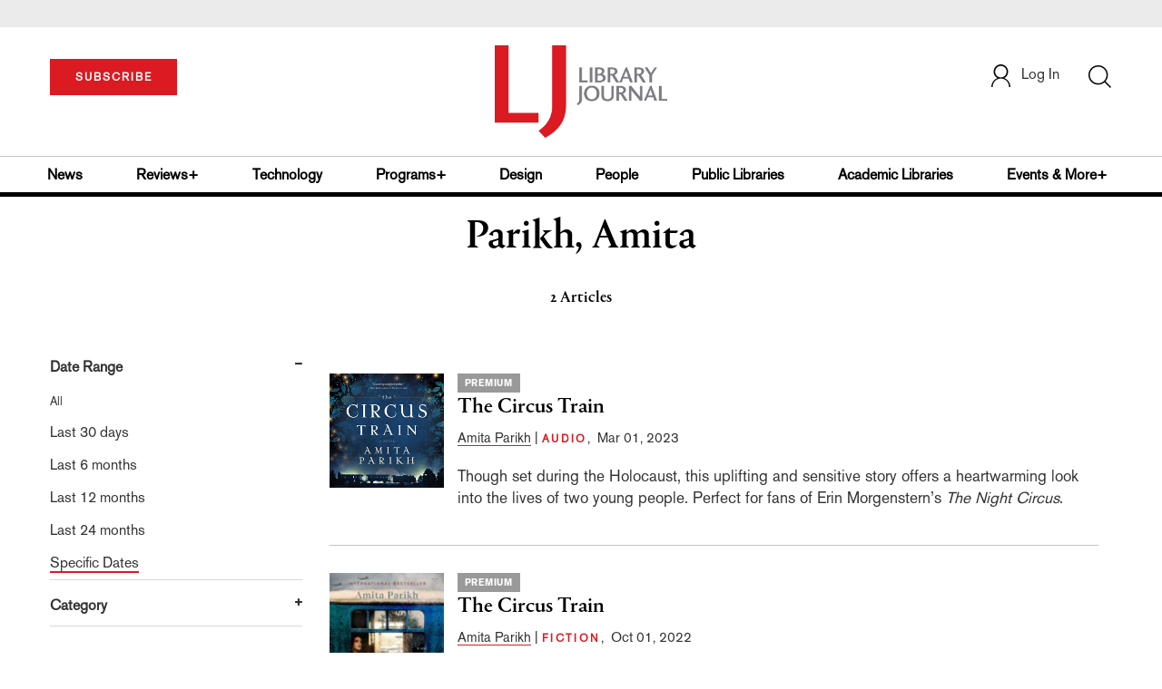

--- FILE ---
content_type: text/html; charset=utf-8
request_url: https://www.google.com/recaptcha/api2/aframe
body_size: -83
content:
<!DOCTYPE HTML><html><head><meta http-equiv="content-type" content="text/html; charset=UTF-8"></head><body><script nonce="fuOqiArTR1ZHUQ9KQMCMDw">/** Anti-fraud and anti-abuse applications only. See google.com/recaptcha */ try{var clients={'sodar':'https://pagead2.googlesyndication.com/pagead/sodar?'};window.addEventListener("message",function(a){try{if(a.source===window.parent){var b=JSON.parse(a.data);var c=clients[b['id']];if(c){var d=document.createElement('img');d.src=c+b['params']+'&rc='+(localStorage.getItem("rc::a")?sessionStorage.getItem("rc::b"):"");window.document.body.appendChild(d);sessionStorage.setItem("rc::e",parseInt(sessionStorage.getItem("rc::e")||0)+1);localStorage.setItem("rc::h",'1768850907454');}}}catch(b){}});window.parent.postMessage("_grecaptcha_ready", "*");}catch(b){}</script></body></html>

--- FILE ---
content_type: application/javascript; charset=utf-8
request_url: https://count.personyze.com/stat-track-log-visit.js.php?fr=77&te=0&sr=7792&ld=1&ur=https%3A%2F%2Fwww.libraryjournal.com%2Fauthor%3Fquery%3DParikh%252C%2520Amita&rf=&id=-43542767&si=0&ss=1768850906&nw=3&st=1&ls=1768850906&rs=0&sy=&bh=&hs=0&dg=&ps=1768850906&ev=0_e_1_8192_%2F%2Fwww.libraryjournal.com%2Fauthor%3Fquery%3DParikh%252C%2520Amita&hu=&ao=&pr=&tm=1768850906&pl=Linux%20x86_64&sc=1280x720x24&th=208031195&ck=y&aj=y&jv=n&fl=-1&sl=-1&mp=-1&cn=y&vl=-1&qt=-1
body_size: 2944
content:
(function(_S_T) { if (_S_T) {_S_T.log_visit(77, 365003, {"srch_word":"","ref_type":"direct","country_code":"US","country":"United States","region":"OH","city":"Columbus","latitude":39.962501525878906,"longitude":-83.006103515625,"ip":"3.144.248.55","1_vid":365003,"1_ref_type":"direct","timezone":0,"current_city":"Columbus","current_state":"OH","current_country":"United States"}, 1, null, [[365003,1,2]], null, [], [], '480', [], [], {"1":{"html":"\n      <div class=\"recommendation-item\">\n        <a href=\"http://www.libraryjournal.com/story/news/beyond-outreach-how-a-bookmobile-supported-mauis-west-coast-community-after-the-fires-climate-crisis\" target=\"_self\" style=\"flex-shrink:0;\">\n          <img src=\"https://www.libraryjournal.com/binaries/content/gallery/Jlibrary/2025/april/climate-crisis/ljapr2025climate_lisa_featured.jpg\" alt=\"Beyond Outreach: How a Bookmobile Supported Maui’s West Coast Community After the Fires | Climate Crisis\">\n        </a>\n        <div class=\"item-content\">\n          <div class=\"item-category\"></div>\n          <a href=\"http://www.libraryjournal.com/story/news/beyond-outreach-how-a-bookmobile-supported-mauis-west-coast-community-after-the-fires-climate-crisis\" target=\"_self\" style=\"color:inherit;text-decoration:none;\">\n            <div class=\"item-title\">Beyond Outreach: How a Bookmobile Supported Maui’s West Coast Community After the Fires | Climate Crisis</div>\n          </a>\n          <div class=\"item-author\">Lisa Peet</div>\n          <div class=\"item-description\">Three weeks after the fire was contained, Jessica Gleason, bookmobile librarian at the Wailuku Public Library, bookmobile driver Michael Tinker, and Lāhainā branch manager Chadde Holbron, hit the road to support Maui’s West Side community.</div>\n        </div>\n      </div>\n      <div class=\"recommendation-item\">\n        <a href=\"https://www.libraryjournal.com/story/We-Must-Try-to-Win-Referenda-2021\" target=\"_self\" style=\"flex-shrink:0;\">\n          <img src=\"https://www.libraryjournal.com/binaries/content/gallery/Jlibrary/2022/february/referenda/ljfeb2022referendafeatured.jpg\" alt=\"We Must Try to Win: Referenda 2021 | Library Journal\">\n        </a>\n        <div class=\"item-content\">\n          <div class=\"item-category\"></div>\n          <a href=\"https://www.libraryjournal.com/story/We-Must-Try-to-Win-Referenda-2021\" target=\"_self\" style=\"color:inherit;text-decoration:none;\">\n            <div class=\"item-title\">We Must Try to Win: Referenda 2021 | Library Journal</div>\n          </a>\n          <div class=\"item-author\">John Chrastka</div>\n          <div class=\"item-description\">The vast majority of 2021 library ballot measures passed, but few were put to a vote, and fewer asked for new funding.</div>\n        </div>\n      </div>\n      <div class=\"recommendation-item\">\n        <a href=\"https://www.libraryjournal.com/story/as-covid-19-threat-grows-libraries-balance-patron-needs-with-staff-safety-and-containment\" target=\"_self\" style=\"flex-shrink:0;\">\n          <img src=\"https://www.libraryjournal.com/binaries/content/gallery/covidhomepagemar18b.jpg\" alt=\"As COVID-19 Threat Grows, Libraries Balance Patron Needs with Staff Safety and Containment | Library Journal\">\n        </a>\n        <div class=\"item-content\">\n          <div class=\"item-category\"></div>\n          <a href=\"https://www.libraryjournal.com/story/as-covid-19-threat-grows-libraries-balance-patron-needs-with-staff-safety-and-containment\" target=\"_self\" style=\"color:inherit;text-decoration:none;\">\n            <div class=\"item-title\">As COVID-19 Threat Grows, Libraries Balance Patron Needs with Staff Safety and Containment | Library Journal</div>\n          </a>\n          <div class=\"item-author\">Erica Freudenberger</div>\n          <div class=\"item-description\">As recommendations to slow the spreadof COVID-19 across the countrybecome common knowledge, public events have been canceled, public schools have closed, and calls for social distancing to flatten the curve have become the norm. But some libraries remaindivided on whether to remain open but suspend public programming, outreach, or meeting room rentals;limit hours;or close entirely.</div>\n        </div>\n      </div>\n      <div class=\"recommendation-item\">\n        <a href=\"https://www.libraryjournal.com/story/nonfiction-on-secrets-of-travel-best-places-to-travel-in-2016-humanity-in-science-xpress-reviews\" target=\"_self\" style=\"flex-shrink:0;\">\n          <img src=\"https://www.libraryjournal.com/feed/larticles2016v4/nonfiction-on-secrets-of-travel-best-places-to-travel-in-2016-humanity-in-science-xpress-reviews/nonfiction-on-secrets-of-travel-best-places-to-travel-in-2016-humanity-in-science-xpress-reviews/Jlibrary%\" alt=\"Nonfiction on Secrets of Travel, Best Places to Travel in 2016, Humanity in Science | Xpress Reviews | Library Journal\">\n        </a>\n        <div class=\"item-content\">\n          <div class=\"item-category\"></div>\n          <a href=\"https://www.libraryjournal.com/story/nonfiction-on-secrets-of-travel-best-places-to-travel-in-2016-humanity-in-science-xpress-reviews\" target=\"_self\" style=\"color:inherit;text-decoration:none;\">\n            <div class=\"item-title\">Nonfiction on Secrets of Travel, Best Places to Travel in 2016, Humanity in Science | Xpress Reviews | Library Journal</div>\n          </a>\n          <div class=\"item-author\">LJ Reviews</div>\n          <div class=\"item-description\">A miss rather than a hit from a travel tipster, the latest from the Lonely Planet team would be a good reference for a public library with a versatile travel section, a disappointing take on the personalities behind science</div>\n        </div>\n      </div>\n      <div class=\"recommendation-item\">\n        <a href=\"https://www.libraryjournal.com/story/In-the-Classroom-In-Life-Academic-Librarians-Combat-Misinformation-On-Campus-and-Off\" target=\"_self\" style=\"flex-shrink:0;\">\n          <img src=\"https://www.libraryjournal.com/binaries/content/gallery/Jlibrary/2021/march/misinformation/march2021misinfoslug.jpg\" alt=\"In the Classroom, In Life: Academic Librarians Combat Misinformation On Campus and Off | Library Journal\">\n        </a>\n        <div class=\"item-content\">\n          <div class=\"item-category\"></div>\n          <a href=\"https://www.libraryjournal.com/story/In-the-Classroom-In-Life-Academic-Librarians-Combat-Misinformation-On-Campus-and-Off\" target=\"_self\" style=\"color:inherit;text-decoration:none;\">\n            <div class=\"item-title\">In the Classroom, In Life: Academic Librarians Combat Misinformation On Campus and Off | Library Journal</div>\n          </a>\n          <div class=\"item-author\">Jennifer A. Dixon</div>\n          <div class=\"item-description\">Academic librarians have the tools to help students fight misinformation both in their studies and in their daily lives.</div>\n        </div>\n      </div>"},"2":{"html":"\n      <div data-style=\"padding:16px; border-bottom:1px solid #ccc; background-color:white;\">\n        <div data-style=\"color:#E74C3C; font-size:12px; text-transform:uppercase; font-weight:600; margin-bottom:4px;\">\n          NEWS\n        </div>\n        <a href=\"https://www.libraryjournal.com/story/get-em-while-theyre-hot-limited-edition-library-cards\" data-personyze-click-target=\"articles URLHASH:40CF6551B3E3F9DA49DFE34C4397195F\" target=\"_self\" data-style=\"display:block; color:#000; font-size:18px; font-weight:700; line-height:1.3; text-decoration:none; margin-bottom:4px;\">\n          Get ’Em While They’re Hot: Limited Edition Library Cards | Library Journal\n        </a>\n        <div data-style=\"font-size:14px; color:#383838; border-bottom:1px solid #E74C3C; display:inline-block; padding-bottom:2px;\">by&nbsp;Amy Rea</div>\n      </div>\n      <div data-style=\"padding:16px; border-bottom:1px solid #ccc; background-color:white;\">\n        <div data-style=\"color:#E74C3C; font-size:12px; text-transform:uppercase; font-weight:600; margin-bottom:4px;\">\n          MEDIA\n        </div>\n        <a href=\"https://www.libraryjournal.com/review/im-so-not-over-you-2150148\" data-personyze-click-target=\"articles URLHASH:725015337A1B855BB5B56AB69AB10A23\" target=\"_self\" data-style=\"display:block; color:#000; font-size:18px; font-weight:700; line-height:1.3; text-decoration:none; margin-bottom:4px;\">\n          I’m So (Not) Over You | Library Journal\n        </a>\n        <div data-style=\"font-size:14px; color:#383838; border-bottom:1px solid #E74C3C; display:inline-block; padding-bottom:2px;\">by&nbsp;Jackson, Kosoko</div>\n      </div>\n      <div data-style=\"padding:16px; border-bottom:1px solid #ccc; background-color:white;\">\n        <div data-style=\"color:#E74C3C; font-size:12px; text-transform:uppercase; font-weight:600; margin-bottom:4px;\">\n          BOOKLISTS\n        </div>\n        <a href=\"https://www.libraryjournal.com/story/Federal-Selections-Notable-Government-Documents-2019\" data-personyze-click-target=\"articles URLHASH:6D54DC91D6D9D8D41592E89160493093\" target=\"_self\" data-style=\"display:block; color:#000; font-size:18px; font-weight:700; line-height:1.3; text-decoration:none; margin-bottom:4px;\">\n          Federal Selections | Notable Government Documents 2019 | Library Journal\n        </a>\n        <div data-style=\"font-size:14px; color:#383838; border-bottom:1px solid #E74C3C; display:inline-block; padding-bottom:2px;\">by&nbsp;Bryan Fuller et al.</div>\n      </div>\n      <div data-style=\"padding:16px; border-bottom:1px solid #ccc; background-color:white;\">\n        <div data-style=\"color:#E74C3C; font-size:12px; text-transform:uppercase; font-weight:600; margin-bottom:4px;\">\n          FICTION\n        </div>\n        <a href=\"https://www.libraryjournal.com/review/the-griffin-sisters-greatest-hits-1815437\" data-personyze-click-target=\"articles URLHASH:613E614BE4A930D9EBBB5CA1C535DC7B\" target=\"_self\" data-style=\"display:block; color:#000; font-size:18px; font-weight:700; line-height:1.3; text-decoration:none; margin-bottom:4px;\">\n          The Griffin Sisters’ Greatest Hits | Library Journal\n        </a>\n        <div data-style=\"font-size:14px; color:#383838; border-bottom:1px solid #E74C3C; display:inline-block; padding-bottom:2px;\">by&nbsp;Weiner, Jennifer</div>\n      </div>\n      <div data-style=\"padding:16px; border-bottom:1px solid #ccc; background-color:white;\">\n        <div data-style=\"color:#E74C3C; font-size:12px; text-transform:uppercase; font-weight:600; margin-bottom:4px;\">\n          BOOKLISTS\n        </div>\n        <a href=\"https://www.libraryjournal.com/story/Display-Shelf-Vegan-Cookbooks\" data-personyze-click-target=\"articles URLHASH:6B0F8EF439F31E15A46824E403CA39F5\" target=\"_self\" data-style=\"display:block; color:#000; font-size:18px; font-weight:700; line-height:1.3; text-decoration:none; margin-bottom:4px;\">\n          Display Shelf | Vegan Cookbooks | Library Journal\n        </a>\n        <div data-style=\"font-size:14px; color:#383838; border-bottom:1px solid #E74C3C; display:inline-block; padding-bottom:2px;\">by&nbsp;Melissa DeWild</div>\n      </div>\n      <div data-style=\"padding:16px; border-bottom:1px solid #ccc; background-color:white;\">\n        <div data-style=\"color:#E74C3C; font-size:12px; text-transform:uppercase; font-weight:600; margin-bottom:4px;\">\n          NONFICTION\n        </div>\n        <a href=\"https://www.libraryjournal.com/review/little-vic-and-the-great-mafia-war-1814311\" data-personyze-click-target=\"articles URLHASH:12A78C7C32862BDD66C4A902E2D1D007\" target=\"_self\" data-style=\"display:block; color:#000; font-size:18px; font-weight:700; line-height:1.3; text-decoration:none; margin-bottom:4px;\">\n          Little Vic and the Great Mafia War | Library Journal\n        </a>\n        <div data-style=\"font-size:14px; color:#383838; border-bottom:1px solid #E74C3C; display:inline-block; padding-bottom:2px;\">by&nbsp;McShane, Larry</div>\n      </div>"}}, 1768850907, 1, "[\"Library Journal\",\"Junior Library Guild\",\"Collection Development\"]", 480, "", "URLHASH:7433C70EC00BA74BDA9EB96D2A2B980D");}})(window._S_T || window.parent && parent._S_T)

--- FILE ---
content_type: application/javascript
request_url: https://counter2.personyze.com/js/7792/default/index-1005563.js
body_size: 11631
content:
var $j160=$j160||{};$j160.scope={};$j160.ASSUME_ES5=!1;$j160.ASSUME_NO_NATIVE_MAP=!1;$j160.ASSUME_NO_NATIVE_SET=!1;$j160.SIMPLE_FROUND_POLYFILL=!1;$j160.ISOLATE_POLYFILLS=!1;$j160.FORCE_POLYFILL_PROMISE=!1;$j160.FORCE_POLYFILL_PROMISE_WHEN_NO_UNHANDLED_REJECTION=!1;$j160.defineProperty=$j160.ASSUME_ES5||"function"==typeof Object.defineProperties?Object.defineProperty:function(b,c,f){if(b==Array.prototype||b==Object.prototype)return b;b[c]=f.value;return b};
$j160.getGlobal=function(b){b=["object"==typeof globalThis&&globalThis,b,"object"==typeof window&&window,"object"==typeof self&&self,"object"==typeof global&&global];for(var c=0;c<b.length;++c){var f=b[c];if(f&&f.Math==Math)return f}throw Error("Cannot find global object");};$j160.global=$j160.getGlobal(this);$j160.IS_SYMBOL_NATIVE="function"===typeof Symbol&&"symbol"===typeof Symbol("x");$j160.TRUST_ES6_POLYFILLS=!$j160.ISOLATE_POLYFILLS||$j160.IS_SYMBOL_NATIVE;$j160.polyfills={};
$j160.propertyToPolyfillSymbol={};$j160.POLYFILL_PREFIX="$jscp$";var $j160$lookupPolyfilledValue=function(b,c){var f=$j160.propertyToPolyfillSymbol[c];if(null==f)return b[c];f=b[f];return void 0!==f?f:b[c]};$j160.polyfill=function(b,c,f,d){c&&($j160.ISOLATE_POLYFILLS?$j160.polyfillIsolated(b,c,f,d):$j160.polyfillUnisolated(b,c,f,d))};
$j160.polyfillUnisolated=function(b,c,f,d){f=$j160.global;b=b.split(".");for(d=0;d<b.length-1;d++){var h=b[d];if(!(h in f))return;f=f[h]}b=b[b.length-1];d=f[b];c=c(d);c!=d&&null!=c&&$j160.defineProperty(f,b,{configurable:!0,writable:!0,value:c})};
$j160.polyfillIsolated=function(b,c,f,d){var h=b.split(".");b=1===h.length;d=h[0];d=!b&&d in $j160.polyfills?$j160.polyfills:$j160.global;for(var v=0;v<h.length-1;v++){var l=h[v];if(!(l in d))return;d=d[l]}h=h[h.length-1];f=$j160.IS_SYMBOL_NATIVE&&"es6"===f?d[h]:null;c=c(f);null!=c&&(b?$j160.defineProperty($j160.polyfills,h,{configurable:!0,writable:!0,value:c}):c!==f&&(void 0===$j160.propertyToPolyfillSymbol[h]&&(f=1E9*Math.random()>>>0,$j160.propertyToPolyfillSymbol[h]=$j160.IS_SYMBOL_NATIVE?
$j160.global.Symbol(h):$j160.POLYFILL_PREFIX+f+"$"+h),$j160.defineProperty(d,$j160.propertyToPolyfillSymbol[h],{configurable:!0,writable:!0,value:c})))};
try{_S_T.act["Content recommendations"]={requires_container:0,is_blocking:1,onexec(){let b;_S_T[isNaN(parseInt(null==(b=this.popup_settings)?void 0:b.position_number))?"action_html":"action_popup"](this,!1,"No recommendations to show")}},function(){function b(f){return function(d,h,v,l,x){({container_ids:l}=d);if(l&&1==l.length&&(l=l[0]|0)){let {containers:D}=f;D[l]||(D[l]={tp:1,uc:999,ac:[]});D[l].ac.push(d.action_id)}let {html:w,animation:u,show_when:I,reg_autoclose_after:p}=f.action_html_params(d,
x,v),z=[];d.dismiss=function(){for(;z.length;)z.pop().remove()};I(()=>{f.put_html(d,u,null,w,null,null,null,h,d.with_uacss,D=>{p&&(p(()=>D,z),p=null)})},z)}}const c=self._S_T;"action_html"in c||(c.action_html=b.call(c,c))}(),function(){function b(f){return function(d,h,v){h||(h="html");let l=d[h],x=l?l.cloneNode?l:{toString(){let G=f.subst_user_data_action(l,"",d.action_id,h);if(!G){if(v)throw Error(v);return""}let N=f.get_custom_data(d.page_user_data,!0);return f.subst_page_user_data(G,N).trim()}}:
"",{popup_settings:w}=d;"string"==typeof w&&(w=w.trim()?JSON.parse(w):null);if(w){var {trigger:u,animation:I,position_number:p,is_absolute:z,closable:D,is_modal:V}=w,R=null;u&&(u.html&&(u.html=f.subst_user_data_action(u.html,"",d.action_id,"popup_settings.trigger.html")),u.html_id||(R=u,u=null));I&&(I={template:"animator_"+I});var {when:n={},autoclose_after:S}=w;S|=0;let G=w.show_delay|0;switch(w.show_delay_type){case "na":case "na_load":case "na_load_plus":n.na=G;break;case "scroll_to_100":n.scroll=
100;break;case "predict_leave":n.predict_leave=!0;break;default:G&&(n.delay=G)}}return{html:x,animation:I,minimizeable_settings:R,trigger:u,position_number:p,is_absolute:z,closable:D,is_modal:V,show_when:function(G,N){if(n){n.delay&&setTimeout(G,1E3*n.delay);if(n.na){let J;function K(){clearTimeout(J);J=setTimeout(G,1E3*n.na)}K();N.push(f.add_e(document.body,"onmousemove",K,"pp na "+d.action_id));N.push(f.add_e(document.body,"onclick",K,"pp na "+d.action_id));N.push(f.add_e(document.body,"onkeydown",
K,"pp na "+d.action_id))}if(n.scroll){function J(){var K=f.new_elem(window).dim().height;K=document.body.scrollHeight-K;let O,T;if(((null==(O=document.body)?void 0:O.scrollTop)||(null==(T=document.documentElement)?NaN:T.scrollTop))/K*100>=n.scroll)return G(),!0}J()||N.push(f.add_e(document,"onscroll",J,"pp na "+d.action_id))}if(n.scrollup){let J=-1;N.push(f.add_e(document,"onscroll",function(){let K,O,T=(null==(K=document.body)?void 0:K.scrollTop)||(null==(O=document.documentElement)?void 0:O.scrollTop);
0==T&&0<J&&G();J=T},"pp na 2 "+d.action_id))}n.copy&&N.push(f.add_e(document.body,"oncopy",G,"pp na "+d.action_id));n.predict_leave&&N.push(f.predict_leave.reg(G))}n&&(n.delay||n.na||n.scroll||n.scrollup||n.copy||n.predict_leave)||G()},reg_autoclose_after:function(G,N){if(0<S){let J=null;function K(){clearTimeout(J);J=setTimeout(()=>f.dismiss_action(d.action_id),1E3*S)}K();N.push(f.add_e(document.body,"onmousemove",O=>{f.new_elem(O.target).has_parent(G())?(clearTimeout(J),J=null):null==J&&K()},"pp na "+
d.action_id))}}}}}const c=self._S_T;"action_html_params"in c||(c.action_html_params=b.call(c,c))}(),function(){self._S_T.declare_template("responsive",null,null,"ns elem window document by_id_parent onupdate no_zoom report_tplcasetransitionend".split(" "),function(b,c,f,d,h,v,l,x){function w(g,e){let a=b.new_elem(g).style();g=parseFloat(a.marginTop)+parseFloat(a.marginBottom)+g.offsetHeight;return e<g?e/g:1}function u(g){let e=!1;for(let a=0,q=Y.length;a<q;a++)Y[a].set_alt(g)&&(e=!0);return e}function I(){for(let g=
c;g&&9!=g.nodeType;g=g.parentNode){let e=b.new_elem(g).style("position");if("absolute"==e||"fixed"==e)return!0}}function p(g,e){"zoom"in g.style?g.style.zoom=e:(g.style.transform=`scale(${e})`,g.style.transformOrigin="left center")}function z(){aa&&(aa(),aa=null);ba&&(ba(),ba=null);var g=600>(outerWidth||innerWidth)&&1<ea?1:0;if(c.offsetWidth){p(c,1);var e;null==(e=P)||e._responsive_set_zoom(1);for(e=U.length-1;0<=e;e--)U[e]._responsive_update(!1);e=b.new_elem(f).dim();u(g);g=w(c,e.height);let {width:L,
left:M}=b.new_elem(c).dim();I()&&(M=0);let k=1;var a=M+L,q=b.new_elem(c.parentNode).dim();q=a-Math.min(e.left+e.width,q.left+q.width);if(0<q){a=Math.max(0,d.body.scrollWidth-a);let r=Math.min(1,(L-q)/L);p(c,r);let H=d.documentElement.offsetWidth||innerWidth,B=d.body.scrollWidth-H,E=0;if(0<B){var m=Math.min(1,(L-q-a)/L);p(c,m);E=B-Math.max(0,d.body.scrollWidth-H)}k=0>=E?r:m;p(c,1)}k=Math.min(k,g);if(1>k){if(P)return P._responsive_set_zoom(k),m=P,P=null,z(),P=m,!0;if(!l){m=e.width/2/L;1>m&&k<=m&&(k=
m);p(c,k);let r=0;function H(){ba=b.deferred(()=>{let B=w(c,b.new_elem(f).dim().height);3>r++&&B<k&&(k=B,p(c,k),x(),H())},50)}H()}}for(m=W.length-1;0<=m;m--)D(W[m]);for(m=U.length-1;0<=m;m--)U[m]._responsive_update(!0);v&&b.pcall(v,c,[b,h]);x()}else(b.popup_global_parent?b.popup_global_parent.has_parent(c,d.body):b.new_elem(c).is_node_linked(!0))?f.ResizeObserver?Q||(Q=new ResizeObserver(()=>{c.offsetWidth&&(Q.disconnect(),Q=null,z())}),Q.observe(c)):aa=b.deferred(z,250):(Q&&(Q.disconnect(),Q=null),
u(g));return!0}function D(g,e){g.getAttribute("data-src")||g.getAttribute("data-srcset")||(g.sizes=V(g)||e||"")}function V(g){var {style:e}=g;e=isNaN(parseInt(e.width))?g.offsetWidth?g.offsetWidth+"px":isNaN(parseInt(e.maxWidth))?"":e.maxWidth:e.width;if(!e||"%"==e.charAt(e.length-1)){let a=e?parseFloat(e)/100:1;(e=V(g.parentNode))&&(e=e.replace(/^\d+/,q=>q*a))}return e}function R(g){if(g.length&&!c.querySelector("style[data-st-hover]")){let e="";for(let a of g)e+=`.${"S-0T.S-1T.S-2T.S-3T.S-4T"} *[style*="--hover-${a}"]:hover {${a}: var(--hover-${a}) !important}\n`,
e+=`.${"S-0T.S-1T.S-2T.S-3T.S-4T"} *[style*="--hover-${a}"] {transition: ${a} ease 0.3s !important}\n`;g=d.createElement("style");g.setAttribute("data-st-hover","1");g.styleSheet?g.styleSheet.cssText=e:g.appendChild(d.createTextNode(e));c.insertBefore(g,c.firstChild)}}function n(){let g=new b.CallBalancer(-1,z);Y=[];W=[];U=[];P=null;let e=[];b.new_elem(c,a=>{let q=a.getAttribute("data-style");var m;null==(m=q)||m.replace(T,(E,C)=>{C=C.toLowerCase();-1==e.indexOf(C)&&C in d.body.style&&(e[e.length]=
C)});(q=q?new na(a,q):null)&&(Y[Y.length]=q);let L,M="PICTURE"==(null==(L=a.parentNode)?void 0:L.nodeName),k="IMG"==a.nodeName;!k||a.complete&&0!==a.naturalWidth||(a.onload=b.pair_funcs(a.onload,g.dec()));let r=a.getAttribute("data-src"),H=a.getAttribute("data-srcset"),B;if(r||H&&(k||M)||(null==(B=q)?0:B.load.length)){function E(y){k?a.setAttribute("src",y):a.style.backgroundImage=`url("${y}")`}function C(){if(M)for(let t=a.firstElementChild;t;t=t.nextElementSibling){var y=t.getAttribute("data-src");
y&&(t.setAttribute("src",y),t.removeAttribute("data-src"));if(y=t.getAttribute("data-srcset"))t.setAttribute("srcset",y),t.removeAttribute("data-srcset")}else r&&E(r),H&&k&&(a.setAttribute("srcset",H),a.sizes||(a.sizes=a.offsetWidth+"px")),a.removeAttribute("data-src"),a.removeAttribute("data-srcset"),-1!=W.indexOf(a)&&D(a,"0px");let A;(null==(A=q)?0:A.load.length)&&z()}M&&(a=a.parentNode);if(!f.IntersectionObserver)C();else if(!("_responsive__$o"in a)){if(M)for(m=a.firstElementChild;m;m=m.nextElementSibling)m.getAttribute("data-src")?
m.setAttribute("src",ca):m.getAttribute("data-srcset")&&m.setAttribute("srcset",ca);else E(ca);let y,A=!1,t=!1;a.style.width||a.style.minWidth||!(y=a.style.maxWidth)||isNaN(parseInt(y))?!a.style.height&&a.style.minHeight&&(y=a.style.maxHeight)&&!isNaN(parseInt(y))&&(a.style.height=y,t=!0):(a.style.width=y,A=!0);let F=new IntersectionObserver(Z=>{0<Z[Z.length-1].intersectionRatio&&(F.disconnect(),a._responsive__$o=null,A&&(a.style.width=""),t&&(a.style.height=""),k&&a.setAttribute("src","[data-uri]"),
q&&(a._responsive__$l=!0),b.deferred(C))},{threshold:1E-4});a._responsive__$o=F;F.observe(a)}}!k||M||!H&&!a.srcset||a.sizes||(D(a,"0px"),W[W.length]=a);"function"==typeof a._responsive_update&&(U[U.length]=a);P||"function"!=typeof a._responsive_set_zoom||(P=a)});R(e);g.inc()||z()}const S=/'(?:[^'\\]*\\[^'])*[^']*'|"(?:[^"\\]*\\[^"])*[^"]*"/g,G=/'(\d+)'/g,N=/\s*([\w\-]+)\s*:\s*([^"\/:;]*|[a-z\-]+\([^"')]*\)\s*)(?:$|;)/gi,J=/(?:([\+\-]?[\d\.]*)([a-z\-]+|%)|(0)|sel\(\s*([^)]+)\))(?:\s+|$)/gi,K=/\s*(?:([\+\-]?[\d\.]*)([a-z\-]+|%)|(0))\s*(?:,|$)/gi,
O=/\bload\(([^)]+)\)/g,T=/--hover-([a-z][\w\-]*)/gi,ca=`data:image/svg+xml;base64,${btoa('\x3c!--By Sam Herbert (@sherb), for everyone. More @ http://goo.gl/7AJzbL--\x3e<svg width="100" height="100" viewBox="-20 -20 78 78" xmlns="http://www.w3.org/2000/svg" stroke="#000"><g fill="none" fill-rule="evenodd"><g transform="translate(1 1)" stroke-width="2"><circle stroke-opacity=".5" cx="18" cy="18" r="18"/><path d="M36 18c0-9.94-8.06-18-18-18"><animateTransform attributeName="transform" type="rotate" from="0 18 18" to="360 18 18" dur="1s" repeatCount="indefinite"/></path></g></g></svg>')}`,
fa=`url('${ca}')`;if(null==b._vx_units_supported){var X=d.documentElement.offsetWidth||innerWidth;let g=d.documentElement.offsetHeight||innerHeight,e=b.new_elem("div",d.body,{style:"position:absolute;left:0;top:0;width:25vw;height:25vh"}),a=b.new_elem("div",d.body,{style:"position:absolute;left:0;top:0;width:25vmin;height:25vmax"});b._vx_units_supported=4>X/4-e.offsetWidth+2&&4>g/4-e.offsetHeight+2&&4>Math.min(X,g)/4-a.offsetWidth+2&&4>Math.max(X,g)/4-a.offsetHeight+2;d.body.removeChild(e);d.body.removeChild(a)}let ia=
!!b._vx_units_supported;X=c._listeners||{};c._listeners=X;v&&"function"!=typeof v&&(v=new Function("ns","by_id",v));c.className=(c.className+" S-0T S-1T S-2T S-3T S-4T").trim();let Y=[],W=[],U=[],Q=null,aa=null,ba=null,P=null,ea=0;class ja{constructor(g,e){this.n=g;this.units=e}toString(){return this.n+this.units}}class na{constructor(g,e){let a=[],q=0,m=[],L=[];e=e.replace(S,k=>{let r=L.length;L[r]=k;return"'"+r+"'"});e=e.replace(N,(k,r,H)=>{let B=[],E=0,C=-1,y=!1;if(H.replace(J,(A,t,F,Z,ka)=>{if(ka){let la=
[],da=0;if(ka.replace(K,(pa,oa,ha,ma)=>{ha=ma?"px":ha.toLowerCase();la[da++]=new ja(ma?"0":oa,ha);return""})||0==da||-1!=C&&da!=C)return A;C=da;B[E++]=la}else F=Z?"px":F.toLowerCase(),B[E++]=new ja(Z?"0":t,F),y=y||"vw"==F||"vh"==F||"vmin"==F||"vmax"==F;return""})||-1==C&&(!y||ia)||4<E)return k.replace(G,(A,t)=>L[t]);-1==C&&(C=1);C>q&&(q=C,q>ea&&(ea=q));1!=E&&(2==E&&(B[2]=B[0]),B[3]=B[1],E=4);H=[];for(k=0;k<C;k++){let A=[];for(let t=0;t<E;t++){let F=B[t];A[t]=F.join?F[k]:F}H[k]=A}r=r.toLowerCase();
k=r+":"+H[0].join(" ")+";";a.push({rule:r,alts:H});return k});let M="_responsive__$l"in g;e=e.replace(O,(k,r)=>{r=`url(${r})`;if(M)return r;m.push(r);return fa});this.e=g;this.css=e.trim();this.sels=a;this.max_n_alts=q;this.load=m}set_alt(g){let {e,css:a,sels:q,max_n_alts:m,load:L}=this;if("_responsive__$l"in e)for(let k=0,r=L.length;k<r;k++){var M=a.indexOf(fa);a=a.slice(0,M)+L[k]+a.slice(M+fa.length)}for(let k=0,r=q.length;k<r;k++){let {rule:H,alts:B}=q[k];M=B[g]||B[B.length-1];a+=";"+H+":";for(let E=
0,C=M.length;E<C;E++){let {n:y,units:A}=M[E];if(!ia&&("vw"==A||"vh"==A||"vmin"==A||"vmax"==A)){let t=d.documentElement.offsetWidth||innerWidth,F=d.documentElement.offsetHeight||innerHeight;y=("vw"==A?t:"vh"==A?F:"vmin"==A?Math.min(t,F):Math.max(t,F))*y/100;A="px"}0<E&&(a+=" ");a+=y;a+=A}}e.style.cssText+=";"+a;return 0==g||g<m}}c._reinit=n;c._update=z;b.new_elem(f).add_props({onresize:{func:b.infrequent_func(z,0,!0),listeners:X,till_node_linked:c}});return{ontplready:n,ontplcase:b.infrequent_func(n,
0,!0)}})}(),_S_T.act.Image={requires_container:0,is_blocking:1,onexec(){let b;_S_T[isNaN(parseInt(null==(b=this.popup_settings)?void 0:b.position_number))?"action_html":"action_popup"](this)}},function(){function b(f){return{stronger_style(d){let h=d.ownerDocument,v=d.id;for(var {style:l}of d.getElementsByTagName("*"))for(let w=0;w<l.length;w++){let u=l[w],I=u.replace(/[a-z][A-Z]/g,p=>p[0]+"-"+p[1]);l.setProperty(I,l[u],"important")}l=f.random_id(8);d.id=l;l=f.new_elem(`<style class="$user_agent_css" data-selector="#${l}"></style>`,
h.body);try{for(var x of h.styleSheets)if(x.ownerNode==l){for(let {selectorText:w,style:u}of x.rules)for(let I of d.querySelectorAll(w))for(x=0;x<u.length;x++){let p=u[x];if(!I.style[p]){let z=p.replace(/[a-z][A-Z]/g,D=>D[0]+"-"+D[1]);I.style.setProperty(z,u[p],"important")}}break}}finally{d.id=v,h.body.removeChild(l)}}}}const c=self._S_T;c.declare_template("user_agent_css",null,'<style id="root"> </style>',["ns","parent_selector","selector","class","not"],function(f,d,h,v,l){var x=" a, abbr, address, article, aside, b, bdi, bdo, big, blockquote, button, caption, center, cite, code, col, colgroup, data, details, dd, del, dfn, div, dl, dt, em, fieldset, figcaption, figure, font, footer, form, h1, h2, h3, h4, h5, h6, header, i, img, input, ins, keygen, kbd, label, legend, li, main, marquee, mark, menu, meter, nav, nobr, ol, optgroup, option, output, p, pre, progress, q, q:before, q:after, s, samp, section, select, small, span, strike, strong, sub, summary, sup, table, tbody, td, textarea, tfoot, th, thead, time, tr, tt, u, ul, var, xmp { direction: inherit; background-color: transparent; background-image: none; color: inherit; font-size: inherit; font-style: inherit; font-weight: inherit; font-family: inherit; font-variant: inherit; text-decoration: inherit; text-shadow: none; text-indent: inherit; text-overflow: clip; text-transform: none; letter-spacing: inherit; word-spacing: inherit; box-shadow: none; margin: 0; padding: 0; -webkit-margin-before: 0; -webkit-margin-after: 0; -webkit-margin-start: 0; -webkit-margin-end: 0; -moz-margin-before: 0; -moz-margin-after: 0; -moz-margin-start: 0; -moz-margin-end: 0; -o-margin-before: 0; -o-margin-after: 0; -o-margin-start: 0; -o-margin-end: 0; border-radius: 0; outline: none; text-align: inherit; vertical-align: baseline; vertical-align: initial; visibility: inherit; box-sizing: content-box; float: none; line-height: inherit; min-width: 0; max-width: none; min-height: 0; max-height: none; overflow: visible; position: static; clip: auto; opacity: 1; zoom: 1; white-space: inherit; word-wrap: normal; z-index: auto; cursor: inherit; clear: none; filter: none; } a, abbr, address, article, aside, b, bdi, bdo, big, blockquote, button, center, cite, code, col, colgroup, data, details, dd, del, dfn, div, dl, dt, em, fieldset, figcaption, figure, font, footer, form, h1, h2, h3, h4, h5, h6, header, i, img, input, ins, keygen, kbd, label, legend, li, main, marquee, mark, menu, meter, nav, nobr, ol, optgroup, option, output, p, pre, progress, q, q:before, q:after, s, samp, section, select, small, span, strike, strong, sub, summary, sup, textarea, time, tr, tt, u, ul, var, xmp { width: auto; height: auto; top: auto; right: auto; bottom: auto; left: auto; border: none; } caption, table, tbody, td, tfoot, th, thead { border: none; } button, input, select, textarea { color: black; color: initial; font-size: 13px; font-family: sans-serif; font-variant: normal; text-decoration: none; line-height: normal; } a { display: inline; text-decoration: underline; color: blue; } a[href] { cursor: pointer; } abbr { display: inline; } address { display: block; font-style: italic; } article { display: block; } aside { display: block; } b { display: inline; font-weight: bold; } bdi { display: inline; unicode-bidi: -moz-isolate; unicode-bidi: -webkit-isolate; unicode-bidi: -o-isolate; } bdo { display: inline; unicode-bidi: bidi-override; } big { display: inline; font-size: large; } blockquote { display: block; margin: 1em 40px; } button { display: inline-block; background-color: initial; background-color: ButtonFace; cursor: default; border: 2px outset ButtonFace; color: ButtonText; } button:active { border-style: inset; -webkit-appearance: push-button; } caption { display: table-caption; text-align: center; text-align: -webkit-center; text-align: -moz-center; text-align: -o-center; } center { display: block; text-align: center; text-align: -webkit-center; text-align: -moz-center; text-align: -o-center; } cite { display: inline; font-style: italic; } code { display: inline; font-family: monospace; } col { display: table-column; } colgroup { display: table-column-group; } data { display: inline; } details { display: block; } dd { display: block; -webkit-margin-start: 40px; } del { display: inline; text-decoration: line-through; } dfn { display: inline; font-style: italic; } div { display: block; } dl { display: block; margin: 1em 0; } dt { display: block; } em { display: inline; font-style: italic; } fieldset { display: block; margin: 0 2px; padding: 0.35em 0.75em 0.625em 0.75em; border: 2px groove ThreeDFace; min-width: -webkit-min-content; } figcaption { display: block; } figure { display: block; margin: 1em 40px; } font { display: inline; } footer { display: block; } form { display: block; } h1 { display: block; font-size: 2em; font-weight: bold; margin: 0.67em 0; } h2 { display: block; font-size: 1.5em; font-weight: bold; margin: 0.83em 0; } h3 { display: block; font-size: 1.17em; font-weight: bold; margin: 1em 0; } h4 { display: block; font-weight: bold; margin: 1.33em 0; } h5 { display: block; font-size: 0.83em; font-weight: bold; margin: 1.67em 0; } h6 { display: block; font-size: 0.67em; font-weight: bold; margin: 2.33em 0; } header { display: block; } i { display: inline; font-style: italic; } img { display: inline; overflow: clip; overflow-clip-margin: content-box; } input { display: inline-block; padding: 1px 0; border: 2px inset; color: initial; background-color: white; font: -webkit-small-control; -webkit-appearance: auto; } ins { display: inline; text-decoration: underline; } keygen { display: inline-block; border: 2px inset; color: initial; background-color: initial; font: -webkit-small-control; } kbd { display: inline; font-family: monospace; } label { display: inline; } legend { display: block; padding: 0 2px; } li { display: list-item; text-align: -webkit-match-parent; } main { display: block; } marquee { display: inline-block; width: -moz-available; overflow: -webkit-marquee; vertical-align: text-bottom; } mark { display: inline; background-color: yellow; } menu { display: block; margin: 1em 0; -webkit-padding-start: 40px; list-style-type: disc; } meter { display: inline-block; -webkit-appearance: meter; box-sizing: border-box; height: 1em; width: 5em; vertical-align: -0.2em; } nav { display: block; } nobr { display: inline; white-space: nowrap; } ol { display: block; margin: 1em 0; -webkit-padding-start: 40px; list-style-type: decimal; } optgroup { font-weight: bolder; } option { font-weight: normal; } output { display: inline; } p { display: block; margin: 1em 0; } pre { display: block; margin: 1em 0; font-family: monospace; white-space: pre; } progress { display: inline-block; -webkit-appearance: progress-bar; box-sizing: border-box; height: 1em; width: 10em; vertical-align: -0.2em; } q { display: inline; } q:before { content: open-quote; } q:after { content: close-quote; } s { display: inline; text-decoration: line-through; } samp { display: inline; font-family: monospace; } section { display: block; } select { display: inline-block; -webkit-appearance: menulist; box-sizing: border-box; border: 1px solid; background-color: buttonface; white-space: pre; cursor: default; } small { display: inline; font-size: smaller; } span { display: inline; } strike { display: inline; text-decoration: line-through; } strong { display: inline; font-weight: bold; } sub { display: inline; vertical-align: sub; font-size: smaller; line-height: normal; } summary { display: block; } sup { display: inline; vertical-align: super; font-size: smaller; line-height: normal; } table { display: table; table-layout: auto; border-collapse: separate; border-spacing: 2px; border-color: gray; } tbody { vertical-align: middle; border-color: inherit; display: table-row-group; } td { display: table-cell; vertical-align: inherit; } textarea { display: inline-block; -webkit-appearance: textarea; border: 1px solid; color: initial; background-color: white; font: -webkit-small-control; padding: 2px; white-space: pre-wrap; word-wrap: break-word; } tfoot { vertical-align: middle; border-color: inherit; display: table-footer-group; } th { display: table-cell; vertical-align: inherit; font-weight: bold; text-align: center; } thead { vertical-align: middle; border-color: inherit; display: table-header-group; } time { display: inline; } tr { display: table-row; vertical-align: inherit; border-color: inherit; } tt { display: inline; font-family: monospace; } u { display: inline; text-decoration: underline; } ul { display: block; margin: 1em 0; -webkit-padding-start: 40px; list-style-type: disc; } var { display: inline; font-style: italic; } xmp { display: block; margin: 1em 0; font-family: monospace; white-space: pre; } ";
if(v||h){d=d?d+" ":"";let w=v?"."+v.replace(/\s+/g,"."):"",u=[d+w];if(h){let p=0;h.replace(/(\([^)]*\)|'[^']*'|"[^"]*"|[^,]+)+/g,z=>{u[p++]=d+z.trim()+w})}let I="";l&&l.replace(/(\([^)]*\)|'[^']*'|"[^"]*"|[^,]+)+/g,p=>{I+=":not("+p.trim()+")"});h=x.split("}");v=/(:\w+)?$/;for(let p=0,z=h.length-1;p<z;p++){x=h[p].split("{");l=x[0].split(",");x=x[1];for(let D=0,V=l.length;D<V;D++){let R=[];for(let n=0,S=u.length;n<S;n++)R[n]=u[n]+" "+l[D].trim().replace(v,I+"$1");l[D]=R.join()}h[p]=l.join()+"{"+x}x=
h.join("}")}return{root:f.new_elem("<style>"+x+"</style>")}});"UserAgentCss"in c||(c.UserAgentCss=b.call(c,c))}(),_S_T.install(77,0,{1:{hi:"///?",ha:"",tr:"",tp:40960,mm:0,tr_mm:0,uc:1,ud:"lr",cc:0,wv:0,udf:"site_db_articles_interaction",ghm:"",ac:[],em:"",oc:"",cn:[],qs:1},2:{hi:"body > div.col-md-12.pl_0.pr_0 > div.container > div.recommended.col-md-12.col-xs-12.mb_30.pl_0.pr_0",ha:"",tr:"",tp:1,mm:0,tr_mm:0,uc:1,ud:"lr",cc:0,wv:0,udf:"",ghm:"",ac:[1,9],em:"",oc:"",cn:[],qs:0},3:{hi:"body > div.col-md-12.pl_0.pr_0 > div.container > div.STORY.article-detail.pull-left.full-width > div.col-md-3.col-xs-12.article_column.mt_50.p_0.resp-pl-15.resp-pr-15 > div:nth-child(7)",
ha:"",tr:"",tp:1,mm:0,tr_mm:0,uc:1,ud:"lr",cc:0,wv:0,udf:"",ghm:"",ac:[2,10],em:"",oc:"",cn:[],qs:0},4:{hi:[["div",1,[[0,"col-md-12",1],[0,"pl_0",1],[0,"pr_0",1]]],["div",6,[[1,"id",null],[0,"container",1],[0,"modal",null]]],["div",0,[[0,"content",1],[0,"pull-left",1],[0,"full-width",1]]],["div",16,[[0,"development-career",1],[0,"col-md-12",1],[0,"pl_0",1]]],["div",3,[[0,"hidden-md-down",1],[0,"col-md-4",1],[0,"col-sm-4",1]]]],ha:"",tr:"",tp:1,mm:0,tr_mm:0,uc:1,ud:"lr",cc:10,wv:0,udf:"",ghm:"",ac:[3,
4,7,8,11],em:"",oc:"",cn:[],qs:0},5:{hi:[["div",6,[[0,"col-md-12",1],[0,"pl_0",1],[0,"pr_0",1]]],["div",6,[[1,"id",null],[0,"container",1],[0,"modal",null]]],["div",0,[[0,"content",1],[0,"pull-left",1],[0,"full-width",1]]],["div",16,[[0,"development-career",1],[0,"col-md-12",1],[0,"pl_0",1]]],["div",4,[[0,"hidden-md-down",1],[0,"col-md-4",1],[0,"col-sm-4",1]]]],ha:"",tr:"",tp:1,mm:0,tr_mm:0,uc:1,ud:"lr",cc:10,wv:0,udf:"",ghm:"",ac:[5,6,12],em:"",oc:"",cn:[],qs:0}},"*.* *.*.* hbook.com *.hbook.com slj.com *.slj.com libraryjournal.com *.libraryjournal.com",
{10:{html:['<div class="$responsive" data-style="box-sizing:border-box; background-color:#41436e; max-width:317px; border:none; line-height:1.42857143; color:white; font-family:Roboto,Arial,sans-serif; font-weight:500; direction:ltr;" data-json-params="">\n\n  \x3c!-- Header --\x3e\n  \n  <div data-style="padding: 16px;\nfont-family: \\&quot;Roboto Condensed\\&quot;,\\&quot;Arial Narrow\\&quot;,Arial,sans-serif;\nfont-size: 20px;\nfont-weight: 700;\ncolor: #000;\nbackground: white;\ndisplay: flex;\njustify-content: space-between;\nalign-items: center;\n">\n    <span>RELATED</span>\n    <span data-style="color:#E74C3C; font-size:20px;">\u2192</span>\n    <div style="clear:both"></div>\n  </div>\n\n  \x3c!-- Item List --\x3e\n  <div data-style="display:flex; flex-direction:column;">\n    ',
"\n  </div>\n\n</div>"],onshown_auto_actions:[],onextra_auto_actions:[],onclose_auto_actions:[],presenting_rules:null,placeholder_order:"",popup_settings:{is_absolute:0,position_number:"",animation:"",is_modal:"",trigger:null,autoclose_after:0},onshown:"",onextra:"",onclose:"",with_uacss:"",action_type:"Content recommendations",ga_action_name:"Content Recommendation - action2 (copy 12/28/25)"},12:{html:'<style>\n  /* \u2705 Animation Presets */\n  @keyframes fadeInUp {\n    0% { opacity: 0; transform: translateY(20px); }\n    100% { opacity: 1; transform: translateY(0); }\n  }\n  @keyframes slideInLeft {\n    0% { opacity: 0; transform: translateX(-100%); }\n    100% { opacity: 1; transform: translateX(0); }\n  }\n  @keyframes zoomIn {\n    0% { transform: scale(0.8); opacity: 0; }\n    100% { transform: scale(1); opacity: 1; }\n  }\n  .anim-fadeInUp { animation: fadeInUp 0.8s ease-out; }\n  .anim-slideInLeft { animation: slideInLeft 0.8s ease-out; }\n  .anim-zoomIn { animation: zoomIn 0.6s ease-out; }\n\n  .responsive img:hover {\n    transform: scale(1.03);\n    transition: transform 0.4s ease;\n  }\n  .responsive:hover {\n    box-shadow: 0 10px 25px rgba(0, 0, 0, 0.25);\n  }\n  .pulse-close {\n    animation: pulse 1.8s infinite;\n  }\n  @keyframes pulse {\n    0% { transform: scale(1); }\n    50% { transform: scale(1.15); }\n    100% { transform: scale(1); }\n  }\n</style>\n\n<div class="$responsive responsive anim-fadeInUp" data-style="position:relative; display:inline-block; box-sizing: inherit;\nbackground-image: url(&#39;https://cdn.personyze.com/upload/362/c8e7302d0a03f885.png&#39;);\n">\n\n  <img src="https://cdn.personyze.com/upload/7792/f89c44bf6fe2cba1.png"\n       style="display:block; width:auto; height:auto; max-width:100vw; max-width: 340px;\n">\n\n  \n\n  \n\n  \n  <a href="https://course.libraryjournal.com/products/26S-community-co-design?utm_source=library_journal&amp;utm_medium=website&amp;utm_campaign=lj_courses_s26" target="_blank" data-personyze-click-target="" \n     style="position:absolute; display:block; left:0; top:0; width:100%; height:100%; z-index:5;"></a>\n\n  \n</div>',
popup_settings:{is_absolute:0,position_number:"",animation:"",is_modal:"",trigger:null,autoclose_after:0},placeholder_order:"",with_uacss:"1",assets_css:[],assets_js:[],onshown_auto_actions:[],onextra_auto_actions:[],onclose_auto_actions:[],onshown:"",onextra:"",onclose:"",presenting_rules:null,action_type:"Image",ga_action_name:"Targeting and Personalization - Neuroinclusive Management Crash Course (copy 01/09/26)"},5:{html:'<style>\n  /* \u2705 Animation Presets */\n  @keyframes fadeInUp {\n    0% { opacity: 0; transform: translateY(20px); }\n    100% { opacity: 1; transform: translateY(0); }\n  }\n  @keyframes slideInLeft {\n    0% { opacity: 0; transform: translateX(-100%); }\n    100% { opacity: 1; transform: translateX(0); }\n  }\n  @keyframes zoomIn {\n    0% { transform: scale(0.8); opacity: 0; }\n    100% { transform: scale(1); opacity: 1; }\n  }\n  .anim-fadeInUp { animation: fadeInUp 0.8s ease-out; }\n  .anim-slideInLeft { animation: slideInLeft 0.8s ease-out; }\n  .anim-zoomIn { animation: zoomIn 0.6s ease-out; }\n\n  .responsive img:hover {\n    transform: scale(1.03);\n    transition: transform 0.4s ease;\n  }\n  .responsive:hover {\n    box-shadow: 0 10px 25px rgba(0, 0, 0, 0.25);\n  }\n  .pulse-close {\n    animation: pulse 1.8s infinite;\n  }\n  @keyframes pulse {\n    0% { transform: scale(1); }\n    50% { transform: scale(1.15); }\n    100% { transform: scale(1); }\n  }\n</style>\n\n<div class="$responsive responsive anim-fadeInUp" data-style="position:relative; display:inline-block; box-sizing: inherit;\nbackground-image: url(&#39;https://cdn.personyze.com/upload/362/c8e7302d0a03f885.png&#39;);\n">\n\n  <img src="https://cdn.personyze.com/upload/7792/27f20abdaa143a77.png"\n       style="display:block; width:auto; height:auto; max-width:100vw; max-width: 340px;\n">\n\n  \n\n  \n\n  \n  <a href="https://course.libraryjournal.com/products/26S-teaching-information-literacy?utm_source=library_journal&amp;utm_medium=website&amp;utm_campaign=lj_courses_s26" target="_blank" data-personyze-click-target="" \n     style="position:absolute; display:block; left:0; top:0; width:100%; height:100%; z-index:5;"></a>\n\n  \n</div>',
onshown_auto_actions:[],onextra_auto_actions:[],onclose_auto_actions:[],popup_settings:{is_absolute:0,position_number:"",animation:"",is_modal:"",trigger:null,autoclose_after:0},presenting_rules:null,placeholder_order:"",assets_css:[],assets_js:[],onshown:"",onextra:"",onclose:"",with_uacss:"1",action_type:"Image",ga_action_name:"Targeting and Personalization - action3 (copy 11/14/25) (copy 11/14/25)"},2:{html:['<div class="$responsive" data-style="box-sizing:border-box; background-color:#41436e; max-width:317px; border:none; line-height:1.42857143; color:white; font-family:Roboto,Arial,sans-serif; font-weight:500; direction:ltr;" data-json-params="">\n\n  \x3c!-- Header --\x3e\n  \n  <div data-style="padding: 16px;\nfont-family: \\&quot;Roboto Condensed\\&quot;,\\&quot;Arial Narrow\\&quot;,Arial,sans-serif;\nfont-size: 20px;\nfont-weight: 700;\ncolor: #000;\nbackground: white;\ndisplay: flex;\njustify-content: space-between;\nalign-items: center;\n">\n    <span>RELATED</span>\n    <span data-style="color:#E74C3C; font-size:20px;">\u2192</span>\n    <div style="clear:both"></div>\n  </div>\n\n  \x3c!-- Item List --\x3e\n  <div data-style="display:flex; flex-direction:column;">\n    ',
"\n  </div>\n\n</div>"],onshown_auto_actions:[],onextra_auto_actions:[],onclose_auto_actions:[],presenting_rules:null,placeholder_order:"",popup_settings:{is_absolute:0,position_number:"",animation:"",is_modal:"",trigger:null,autoclose_after:0},onshown:"",onextra:"",onclose:"",with_uacss:"",action_type:"Content recommendations",ga_action_name:"Content Recommendation - action2"},7:{html:'<style>\n  /* \u2705 Animation Presets */\n  @keyframes fadeInUp {\n    0% { opacity: 0; transform: translateY(20px); }\n    100% { opacity: 1; transform: translateY(0); }\n  }\n  @keyframes slideInLeft {\n    0% { opacity: 0; transform: translateX(-100%); }\n    100% { opacity: 1; transform: translateX(0); }\n  }\n  @keyframes zoomIn {\n    0% { transform: scale(0.8); opacity: 0; }\n    100% { transform: scale(1); opacity: 1; }\n  }\n  .anim-fadeInUp { animation: fadeInUp 0.8s ease-out; }\n  .anim-slideInLeft { animation: slideInLeft 0.8s ease-out; }\n  .anim-zoomIn { animation: zoomIn 0.6s ease-out; }\n\n  .responsive img:hover {\n    transform: scale(1.03);\n    transition: transform 0.4s ease;\n  }\n  .responsive:hover {\n    box-shadow: 0 10px 25px rgba(0, 0, 0, 0.25);\n  }\n  .pulse-close {\n    animation: pulse 1.8s infinite;\n  }\n  @keyframes pulse {\n    0% { transform: scale(1); }\n    50% { transform: scale(1.15); }\n    100% { transform: scale(1); }\n  }\n</style>\n\n<div class="$responsive responsive anim-fadeInUp" data-style="position:relative; display:inline-block; box-sizing: inherit;\nbackground-image: url(&#39;https://cdn.personyze.com/upload/362/c8e7302d0a03f885.png&#39;);\n">\n\n  <img src="https://cdn.personyze.com/upload/7792/769ec5ffac89dc8f.png"\n       style="display:block; width:auto; height:auto; max-width:100vw; max-width: 340px;\n">\n\n  \n\n  \n\n  \n  <a href="https://course.libraryjournal.com/products/26S-foundations-integrating-ai?utm_source=library_journal&amp;utm_medium=website&amp;utm_campaign=lj_courses_s26" target="_blank" data-personyze-click-target="" \n     style="position:absolute; display:block; left:0; top:0; width:100%; height:100%; z-index:5;"></a>\n\n  \n</div>',
onshown_auto_actions:[],onextra_auto_actions:[],onclose_auto_actions:[],popup_settings:{is_absolute:0,position_number:"",animation:"",is_modal:"",trigger:null,autoclose_after:0},presenting_rules:null,placeholder_order:"",assets_css:[],assets_js:[],onshown:"",onextra:"",onclose:"",with_uacss:"1",action_type:"Image",ga_action_name:"Targeting and Personalization - Foundations of Integrating AI in Libraries"},8:{html:'<style>\n  /* \u2705 Animation Presets */\n  @keyframes fadeInUp {\n    0% { opacity: 0; transform: translateY(20px); }\n    100% { opacity: 1; transform: translateY(0); }\n  }\n  @keyframes slideInLeft {\n    0% { opacity: 0; transform: translateX(-100%); }\n    100% { opacity: 1; transform: translateX(0); }\n  }\n  @keyframes zoomIn {\n    0% { transform: scale(0.8); opacity: 0; }\n    100% { transform: scale(1); opacity: 1; }\n  }\n  .anim-fadeInUp { animation: fadeInUp 0.8s ease-out; }\n  .anim-slideInLeft { animation: slideInLeft 0.8s ease-out; }\n  .anim-zoomIn { animation: zoomIn 0.6s ease-out; }\n\n  .responsive img:hover {\n    transform: scale(1.03);\n    transition: transform 0.4s ease;\n  }\n  .responsive:hover {\n    box-shadow: 0 10px 25px rgba(0, 0, 0, 0.25);\n  }\n  .pulse-close {\n    animation: pulse 1.8s infinite;\n  }\n  @keyframes pulse {\n    0% { transform: scale(1); }\n    50% { transform: scale(1.15); }\n    100% { transform: scale(1); }\n  }\n</style>\n\n<div class="$responsive responsive anim-fadeInUp" data-style="position:relative; display:inline-block; box-sizing: inherit;\nbackground-image: url(&#39;https://cdn.personyze.com/upload/362/c8e7302d0a03f885.png&#39;);\n">\n\n  <img src="https://cdn.personyze.com/upload/7792/547dc884c5a081ff.png"\n       style="display:block; width:auto; height:auto; max-width:100vw; max-width: 340px;\n">\n\n  \n\n  \n\n  \n  <a href="https://course.libraryjournal.com/products/26S-neuroinclusive-management-crash?utm_source=library_journal&amp;utm_medium=website&amp;utm_campaign=lj_courses_s26" target="_blank" data-personyze-click-target="" \n     style="position:absolute; display:block; left:0; top:0; width:100%; height:100%; z-index:5;"></a>\n\n  \n</div>',
popup_settings:{is_absolute:0,position_number:"",animation:"",is_modal:"",trigger:null,autoclose_after:0},placeholder_order:"",with_uacss:"1",assets_css:[],assets_js:[],onshown_auto_actions:[],onextra_auto_actions:[],onclose_auto_actions:[],onshown:"",onextra:"",onclose:"",presenting_rules:null,action_type:"Image",ga_action_name:"Targeting and Personalization - Neuroinclusive Management Crash Course"},1:{html:['<div class="$responsive">\n  <style>\n    .recommendation-container {\n     font-family: \'Akzidenz Grotesk Roman\';\n      max-width: 900px;\n      margin: auto;\n    }\n    .recommendation-item {\n      display: flex;\n      align-items: flex-start;\n      border-bottom: 1px solid #ddd;\n      padding: 20px 0;\n    }\n    .recommendation-item img {\n      max-width: 120px;\n      margin-right: 20px;\n      transition: transform 0.3s ease;\n    }\n    .recommendation-item img:hover {\n      transform: scale(calc(105 / 100));\n    }\n    .item-content {\n      flex: 1;\n    }\n    .item-category {\n      font-size: 12px;\n      font-weight: bold;\n      letter-spacing: 1px;\n      margin-bottom: 8px;\n      color: #FF6347;\n    }\n    .item-title {\n      font-size: 25px;\n      font-weight: bold;\n      margin: 0 0 10px;\n      color: #000;\n    }\n    .item-author {\n      font-size: 15px;\n      color: #008bca;\n      margin-bottom: 10px;\n    }\n    .item-description {\n      font-size: 19px;\n      color: #333;\n    }\n  </style>\n\n  <div class="recommendation-container">\n    <h2 style="text-align: center; margin-bottom: 30px; font-size: 24px;\n">RECOMMENDED</h2>\n    ',
"\n  </div>\n</div>"],onshown_auto_actions:[],onextra_auto_actions:[],onclose_auto_actions:[],presenting_rules:null,placeholder_order:"",popup_settings:{is_absolute:0,position_number:"",animation:"",is_modal:"",closable:null,trigger:null,autoclose_after:0},onshown:"",onextra:"",onclose:"",with_uacss:"",action_type:"Content recommendations",ga_action_name:"Content Recommendation - action1"}},[],0,null,0,null,"","",[],"",null,"","",0,"134219712","134215684",0,"","","","")}catch(b){window.console&&console.log("Failed to install Stat Track: "+
b.message)};
